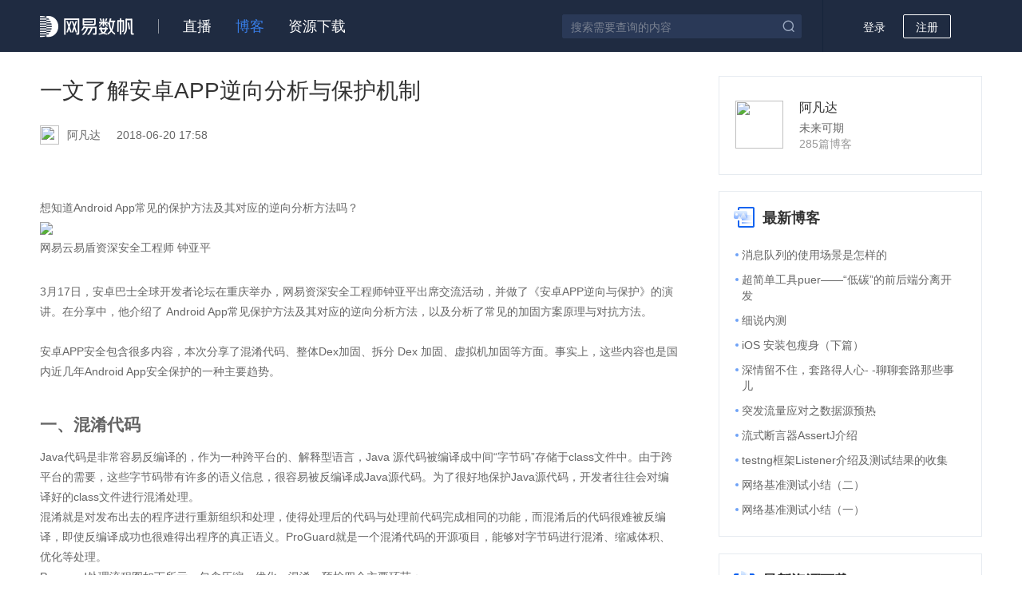

--- FILE ---
content_type: text/html;charset=UTF-8
request_url: https://sq.sf.163.com/blog/article/167828162958163968
body_size: 10788
content:
<!DOCTYPE html><html><head><title>一文了解安卓APP逆向分析与保护机制-社区博客-网易数帆</title><meta charset="utf-8"><meta name="keywords" content=""/><meta name="description" content=""/><link rel="canonical" href="https://sq.sf.163.com/blog/article/167828162958163968" /><link rel="shortcut icon" href="/favicon.ico"><meta name="baidu-site-verification" content="code-cOUSzISqW9" /><meta name="google-site-verification" content="vfKghSUszSNX0H0xShpovztalmHUieHty9QTaYO7r1Q" /><meta name="360-site-verification" content="8774fa6732b8218ae07fbc71df3890aa" /><link href="/assets/css/blog/article.css?a04423734e8b57377379" rel="stylesheet"></head><body><!-- @NOPARSE --><script>var _hmt=_hmt||[];!function(){var e=document.createElement("script");e.src="https://hm.baidu.com/hm.js?34b4e2ce36a1bc364012b1aa8161c8b8";var t=document.getElementsByTagName("script")[0];t.parentNode.insertBefore(e,t)}();</script><!-- /@NOPARSE --><!-- @NOPARSE --><script>var _hmt=_hmt||[];!function(){var e=document.createElement("script");e.src="https://hm.baidu.com/hm.js?fb57e5729bae455e33c8c0b8b60d8068";var t=document.getElementsByTagName("script")[0];t.parentNode.insertBefore(e,t)}();</script><!-- /@NOPARSE --><!--[if lt IE 9]><script type="text/javascript">(function() {if (!/*@cc_on!@*/0) return;var e = "abbr, article, aside, audio, canvas, datalist, footer, header, menu, nav, section, video".split(', ');var i= e.length;while (i--){document.createElement(e[i])}})()</script><![endif]--><div class="g-doc"><header><div class="m-hd f-cb"><a href="https://sf.163.com" class="logo" target="_blank"><img src="/assets/img/common/logo.png" srcset="/assets/img/common/logo.png 1x, /assets/img/common/logo@2x.png 2x"/></a><ul class="nav f-cb"><li><a href="/course" >直播</a></li><li><a href="/blog" class="act">博客</a></li><li><a href="/download" >资源下载</a></li></ul><div class="opt f-cb f-fr"><div class="m-search m-search-2 f-cb f-ib" id="search-box"><input type="text" placeholder="搜索需要查询的内容" maxlength="256" class="u-ipt j-searchword"value="" /><i class="icon-search j-search"></i></div><div id="login-box" class="login-box f-ib"><span class="j-login" id="login">登录</span><span id="register" class="j-register u-btn-j">注册</span></div></div></div></header><div class="g-bd"><div class="g-bd-main f-cb"><div class="g-bd-r"><div class="m-hot-personal"><div class="u-per-img"><a href="/user/167815189854257152" target="_blank"><img src="https://nos.netease.com/cloud-website-bucket/20180620170923b34b9533-9038-449c-83a6-29496d8cfb2e.jpg"/></a></div><div class="u-per-ntblog"><p class="u-info-nickname"><a href="/user/167815189854257152" target="_blank">阿凡达</a></p><p class="u-info-sign">未来可期</p><p class="u-info-blognum">285篇博客</p></div></div><div class="m-hot-common"><h2><img class="u-pop-img" src="/assets/img/cms/icon_rmbk.png" srcset="/assets/img/cms/icon_rmbk.png 1x, /assets/img/cms/icon_rmbk@2x.png 2x"/><span>最新博客</span></h2><ul class=""><li><span class="left-spot"></span><a href="/blog/article/401182195233820672" target="_blank" class="u-jump-page">消息队列的使用场景是怎样的</a></li><li><span class="left-spot"></span><a href="/blog/article/231946325403611136" target="_blank" class="u-jump-page">超简单工具puer——“低碳”的前后端分离开发</a></li><li><span class="left-spot"></span><a href="/blog/article/231913771740934144" target="_blank" class="u-jump-page">细说内测</a></li><li><span class="left-spot"></span><a href="/blog/article/200384401846304768" target="_blank" class="u-jump-page">iOS 安装包瘦身（下篇）</a></li><li><span class="left-spot"></span><a href="/blog/article/193931266853122048" target="_blank" class="u-jump-page">深情留不住，套路得人心- -聊聊套路那些事儿 </a></li><li><span class="left-spot"></span><a href="/blog/article/193929021090545664" target="_blank" class="u-jump-page">突发流量应对之数据源预热</a></li><li><span class="left-spot"></span><a href="/blog/article/193927614897795072" target="_blank" class="u-jump-page">流式断言器AssertJ介绍 </a></li><li><span class="left-spot"></span><a href="/blog/article/193926986823745536" target="_blank" class="u-jump-page">testng框架Listener介绍及测试结果的收集</a></li><li><span class="left-spot"></span><a href="/blog/article/190975994572517376" target="_blank" class="u-jump-page">网络基准测试小结（二）</a></li><li><span class="left-spot"></span><a href="/blog/article/190974670239809536" target="_blank" class="u-jump-page">网络基准测试小结（一） </a></li></ul></div><div class="m-hot-common"><h2><img class="u-pop-img" src="/assets/img/resource/icon_res.png" srcset="/assets/img/resource/icon_res.png 1x, /assets/img/resource/icon_res@2x.png 2x"/><span>最新资源下载</span></h2><ul class="item-res"><li><span class="left-spot"></span><a class="download-box u-jump-page"href="/resource/download?id=850831468368416768&fileId=995143711431249920"target="_blank"rel="noopener">网易数据标准实践白皮书</a></li><li><span class="left-spot"></span><a class="download-box u-jump-page"href="/resource/download?id=890018428781514752&fileId=890018244588654592"target="_blank"rel="noopener">大数据产品宣传手册</a></li><li><span class="left-spot"></span><a class="download-box u-jump-page"href="/resource/download?id=890043456650661888&fileId=890043088873115648"target="_blank"rel="noopener">2023数字+大会特刊</a></li><li><span class="left-spot"></span><a class="download-box u-jump-page"href="/resource/download?id=825463052573003776&fileId=825463033769938944"target="_blank"rel="noopener">有数 BI 产品宣传手册</a></li><li><span class="left-spot"></span><a class="download-box u-jump-page"href="/resource/download?id=825468170408218624&fileId=825468158446063616"target="_blank"rel="noopener">数据开发治理平台 EasyData</a></li><li><span class="left-spot"></span><a class="download-box u-jump-page"href="/resource/download?id=825465866472837120&fileId=878453924851535872"target="_blank"rel="noopener">网易数帆企业宣传手册</a></li><li><span class="left-spot"></span><a class="download-box u-jump-page"href="/resource/download?id=885621364215697408&fileId=885620641004441600"target="_blank"rel="noopener">拥抱开源，网易杭研 Apoche Kyuubi 项目实践</a></li><li><span class="left-spot"></span><a class="download-box u-jump-page"href="/resource/download?id=885616410440683520&fileId=885615480420880384"target="_blank"rel="noopener">从孵化到突破 - 网易杭研院的持续探索</a></li><li><span class="left-spot"></span><a class="download-box u-jump-page"href="/resource/download?id=879910049480364032&fileId=879909594771673088"target="_blank"rel="noopener">DataOps 加速数智价值跃进</a></li><li><span class="left-spot"></span><a class="download-box u-jump-page"href="/resource/download?id=879912185366761472&fileId=879911724001710080"target="_blank"rel="noopener">数智聚力 共赴新程</a></li></ul></div><div class="m-right-edit"><h2 class="m-right-title"><img class="u-pop-img" src="/assets/img/cms/blog_home_icon_bjtj.png" srcset="/assets/img/cms/blog_home_icon_bjtj.png 1x, /assets/img/cms/blog_home_icon_bjtj@2x.png 2x"/><span>编辑推荐</span></h2><div class="m-right-editpage"><a class="u-public-switch u-public-padding" href="https://sq.sf.163.com/blog/article/591064334370787328" target="_blank"><img src="https://nos.netease.com/cloud-website-bucket/20210902155935331b1891-2d90-4445-9d9b-3a7a9884d65a.png"/><span class="u-pop-desc"><span  title="网易数帆开源API网关与容器云项目，让云原生生产落地“多快好">网易数帆开源API网关与容器云项目，让云原生生产落地“多快好</span></span></a><a class="u-public-switch u-public-padding" href="https://sq.sf.163.com/blog/article/546191659811131392" target="_blank"><img src="https://nos.netease.com/cloud-website-bucket/20210902160006cd70e3a0-4c6d-407f-adad-b88a8b49fb8a.png"/><span class="u-pop-desc"><span  title="网易汪源：统一负载与多云环境的“开放姿态”，才是云原生">网易汪源：统一负载与多云环境的“开放姿态”，才是云原生</span></span></a><a class="u-public-switch u-public-padding" href="https://sq.sf.163.com/blog/article/551177266887053312" target="_blank"><img src="https://nos.netease.com/cloud-website-bucket/2021090216005617be409b-a9e1-4185-af74-16eee7e174fd.png"/><span class="u-pop-desc"><span  title="网易数帆如何用 Kubernetes“原语”搞定云原生中间件">网易数帆如何用 Kubernetes“原语”搞定云原生中间件</span></span></a><a class="u-public-switch u-public-padding" href="https://sq.sf.163.com/blog/article/532997471649058816" target="_blank"><img src="https://nos.netease.com/cloud-website-bucket/202109021601256d0422ab-0715-4bfe-b546-5bdd4d35edb7.png"/><span class="u-pop-desc"><span  title="快手打新挤爆券商系统，网易数帆推出券商稳定性保障方案">快手打新挤爆券商系统，网易数帆推出券商稳定性保障方案</span></span></a><a class="u-public-switch u-public-padding" href="https://sq.sf.163.com/blog/article/551177266945773568" target="_blank"><img src="https://nos.netease.com/cloud-website-bucket/2021090216014842e4ced4-bfdf-4f66-aa0d-b0baf6eb15e6.png"/><span class="u-pop-desc"><span  title="探索智慧校园新模式，网易有数在教育行业的实践分享">探索智慧校园新模式，网易有数在教育行业的实践分享</span></span></a><a class="u-public-switch u-public-padding" href="https://sq.sf.163.com/blog/article/551177267159683072" target="_blank"><img src="https://nos.netease.com/cloud-website-bucket/2021090216020744a20a64-679d-4d54-8ccc-90cf3894f7e1.png"/><span class="u-pop-desc"><span  title="金融行业大数据治理之路——数据模型篇">金融行业大数据治理之路——数据模型篇</span></span></a></div></div></div><div class="g-bd-l"><div class="m-detail"><h1 class="tlt">一文了解安卓APP逆向分析与保护机制</h1><div class="m-information"><div class="m-info f-cb"><a href="/user/167815189854257152" class="f-cb" target="_blank"><img src="https://nos.netease.com/cloud-website-bucket/20180620170923b34b9533-9038-449c-83a6-29496d8cfb2e.jpg"/><span>阿凡达</span></a><span class="time-blog">2018-06-20 17:58</span></div><div class="opt f-cb" style="display: none;" data-id="167815189854257152" id="blog-opt"><a class="u-btn f-fl" href="/blog/modify/167828162958163968">修改</a><button class="u-btn u-btn-m f-fl mr10" id="btn-del">删除</button></div></div><div class="cnt m-md-result"><p><br></p> 
<div> 
 <p>想知道Android App常见的保护方法及其对应的逆向分析方法吗？</p>
 <p><img src="https://nos.netease.com/cloud-website-bucket/201806261549546fe09796-4b31-48f1-959d-71ab965ca9d0.jpg"></p>
 <p>网易云易盾资深安全工程师 钟亚平</p> 
 <p><b></b><i></i><u></u><sub></sub><sup></sup>
  <strike></strike><br></p> 
 <p>3月17日，安卓巴士全球开发者论坛在重庆举办，网易资深安全工程师钟亚平出席交流活动，并做了《安卓APP逆向与保护》的演讲。在分享中，他介绍了 Android App常见保护方法及其对应的逆向分析方法，以及分析了常见的加固方案原理与对抗方法。</p> 
 <p><br></p> 
 <p>安卓APP安全包含很多内容，本次分享了混淆代码、整体Dex加固、拆分 Dex 加固、虚拟机加固等方面。事实上，这些内容也是国内近几年Android App安全保护的一种主要趋势。</p> 
 <p><br></p> 
 <h2><b>一、混淆代码</b></h2> 
 <p>Java代码是非常容易反编译的，作为一种跨平台的、解释型语言，Java 源代码被编译成中间“字节码”存储于class文件中。由于跨平台的需要，这些字节码带有许多的语义信息，很容易被反编译成Java源代码。为了很好地保护Java源代码，开发者往往会对编译好的class文件进行混淆处理。</p> 
 <p>混淆就是对发布出去的程序进行重新组织和处理，使得处理后的代码与处理前代码完成相同的功能，而混淆后的代码很难被反编译，即使反编译成功也很难得出程序的真正语义。ProGuard就是一个混淆代码的开源项目，能够对字节码进行混淆、缩减体积、优化等处理。</p> 
 <p>Proguard处理流程图如下所示，包含压缩、优化、混淆、预检四个主要环节：</p> 
 <p><br></p> 
 <img src="https://nos.netease.com/cloud-website-bucket/2018062017450027436534-c711-4dfb-b65a-38fc94d5d86a.jpg"> 
 <p><u></u><br></p> 
 <blockquote>
   压缩（Shrink）：检测并移除代码中无用的类、字段、方法和特性（Attribute）； 
  <br>优化（Optimize）：对字节码进行优化，移除无用的指令。优化代码，非入口节点类会加上private/static/final，没有用到的参数会被删除，一些方法可能会变成内联代码； 
  <br>混淆（Obfuscate）：使用a、b、c、d这样简短而无意义的名称，对类、字段和方法进行重命名； 
  <br>预检（Preveirfy）：在Java平台上对处理后的代码进行预检，确保加载的class文件是可执行的。 
 </blockquote> 
 <p>在分享中，钟亚平展示了利用Proguard，对Dex2jar进行反编译处理后的Apk效果示例：</p> 
 <p><img src="https://nos.netease.com/cloud-website-bucket/201806201745187eddd7ba-2ce7-48dc-bdcc-7b588fb59104.jpg"><b></b><i></i><u></u><sub></sub><sup></sup> 
  <strike></strike><br></p> 
 <u></u> 
 <p>Proguard处理后</p> 
 <p><img src="https://nos.netease.com/cloud-website-bucket/20180620174535782bc9ec-c839-40b6-b482-ea2892c599de.jpg"><b></b><i></i><u></u><sub></sub><sup></sup> 
  <strike></strike><br></p> 
 <u></u> 
 <p><br></p> 
 <p>Proguard混淆器不仅能够保护代码，而且能够精简编译后的程序大小，减少内存占用。</p> 
 <h2><b>混淆代码逆向分析</b></h2> 
 <p>如果想要反编译混淆代码，钟亚平分享了一个国外的工具DEGUADR，它能够通过统计的方式来解混淆。虽然这个工具的正确率达不到100%，但是能在一定程度上帮助反编译代码。</p> 
 <p><img src="https://nos.netease.com/cloud-website-bucket/20180620174549fda22d09-ba8e-408b-9543-a4b2705ce4b4.jpg"><b></b><i></i><u></u><sub></sub><sup></sup> 
  <strike></strike><br></p> 
 <u></u> 
 <p><br></p> 
 <p>使用DEGUADR解混淆的示例：</p> 
 <p><br></p> 
 <img src="https://nos.netease.com/cloud-website-bucket/20180620174610a9a282ea-f4ca-489f-9def-dfcb769fc78b.jpg"> 
 <p><u></u><br></p> 
 <p>com.xxxxx.common.util.CryptoUtil网站也提供了一种反编译服务，如下所示：</p> 
 <p><br></p> 
 <div> 
  <pre><code><span></span>java.lang.String a(byte[]) -&gt; encodeToString
</code></pre> 
 </div> 
 <p><b>java</b>.lang.String<span>&nbsp;</span><b>a</b>(<b>byte</b>[],<b>boolean</b>,<b>java</b>.lang.String)<span>&nbsp;</span><b>-</b>&gt;<span>&nbsp;</span><b>a</b></p> 
 <p><b>byte</b>[]<span>&nbsp;</span><b>a</b>(<b>byte</b>[],<b>byte</b>[])<span>&nbsp;</span><b>-</b>&gt;<span>&nbsp;</span><b>encrypt</b></p> 
 <p><b>byte</b>[]<span>&nbsp;</span><b>b</b>(<b>byte</b>[])<span>&nbsp;</span><b>-</b>&gt;<span>&nbsp;</span><b>getKey</b></p> 
 <p><b>byte</b>[]<span>&nbsp;</span><b>b</b>(<b>byte</b>[],<b>byte</b>[])<span>&nbsp;</span><b>-</b>&gt;<span>&nbsp;</span><b>decrypt</b></p> 
 <p><b>byte</b>[]<span>&nbsp;</span><b>d</b>(<b>java</b>.lang.String)<span>&nbsp;</span><b>-</b>&gt;<span>&nbsp;</span><b>getKey</b></p> 
 <p><b>java</b>.lang.String<span>&nbsp;</span><b>a</b>(<b>byte</b>,<b>char</b>[])<span>&nbsp;</span><b>-</b>&gt;<span>&nbsp;</span><b>a</b></p> 
 <p><b>java</b>.lang.String<span>&nbsp;</span><b>a</b>(<b>java</b>.io.File)<span>&nbsp;</span><b>-</b>&gt;<span>&nbsp;</span><b>getHash</b></p> 
 <p><b>java</b>.lang.String<span>&nbsp;</span><b>a</b>(<b>java</b>.lang.String)<span>&nbsp;</span><b>-</b>&gt;<span>&nbsp;</span><b>c</b></p> 
 <p><b>java</b>.lang.String<span>&nbsp;</span><b>b</b>(<b>java</b>.lang.String)<span>&nbsp;</span><b>-</b>&gt;<span>&nbsp;</span><b>encode</b></p> 
 <p><br></p> 
 <h2><b>二、整体Dex加固</b></h2> 
 <p>为了加强Android保护强度，随着安全技术的发展，又出现了新型的“加固技术”。DEX加固是对DEX文件进行加壳防护，防止被静态反编译工具破解而泄露源码，最刚开始出现的是整体加固技术方案。</p> 
 <p><img src="https://nos.netease.com/cloud-website-bucket/2018062017465642d0f7d2-0909-49b2-a67c-06800fd25037.jpg"><b></b><i></i><u></u><sub></sub><sup></sup> 
  <strike></strike><br></p> 
 <u></u> 
 <p><br></p> 
 <p>整体加固技术的原理如上所示，包括替换application/classes.dex、解密/动态加载原classes.dex、调用原application相关方法、将原application对象/名称设置到系统内部相关变量四大环节。其中最为关键的一步就是解密/动态加载原classes.dex，通过加密编译好的最终dex源码文件，然后在一个新项目中用新项目的application启动来解密原项目代码并加载到内存中，再把当前进程替换为解密后的代码，能够很好地隐藏源码并防止直接性的反编译。</p> 
 <h2><b>整体Dex加固逆向分析</b></h2> 
 <p>整体Dex加固逆向分析有两种常用的方法。其一是在内存中暴力搜索 dex\n035，再 dump。以下是在32位系统中的效果示例：</p> 
 <p><br></p> 
 <img src="https://nos.netease.com/cloud-website-bucket/20180620174710c960ee8d-f41d-480e-8acc-0b4dddebedd2.jpg"> 
 <p><u></u><br></p> 
 <p>另一种方法就是通过HookdvmDexFileOpenPartial(void* addr, int len, DvmDex**)。</p> 
 <h2><b>三、拆分Dex加固</b></h2> 
 <p>随着业务规模发展到一定程度，不断地加入新功能、添加新的类库，代码在急剧膨胀的同时，相应的apk包的大小也急剧增加，那么简单的整体加固方案就不能很好地满足安全需求，在整体加固方案之外又出现了拆分加固的技术方案。</p> 
 <p><br></p> 
 <u></u> 
 <p><img src="https://nos.netease.com/cloud-website-bucket/2018062017472636a4e854-c512-4373-be99-e7f1f2f9434e.jpg"><b></b><i></i><u></u><sub></sub><sup></sup> 
  <strike></strike><br></p> 
 <p>但是如上所示，dex文件在加固时，针对中间缺失的一部分数据会以解密后的数据来替换，有的时候这种拆分替换也会导致数据不准确。那么到底应该拆分什么样的数据呢？就需要了解一下dex文件的数据结构。</p> 
 <p>Dex文件结构极为复杂，以下图示选取了其中较为重要的内容。事实上，dex文件是一个以class为核心组装起来的文件，其中最重要的是classdata和classcode两部分，有其特定的接口和指令数据，选取这两部分来拆分的话，即使拆分出来也不会泄露class数据和字节码数据，反编译出来也不完整，安全性较高。</p> 
 <p><br></p> 
 <u></u> 
 <p><img src="https://nos.netease.com/cloud-website-bucket/201806201747410fc5ab61-9109-4ba9-9508-fed2f8ac3e19.jpg"><b></b><i></i><u></u><sub></sub><sup></sup> 
  <strike></strike><br></p> 
 <p><b></b><i></i><u></u><sub></sub><sup></sup> 
  <strike></strike><br></p> 
 <h2><b>拆分Dex加固逆向分析</b></h2> 
 <p>对于dex拆分加固的逆向分析，如下所示，可以用classdata替换从而组装成新的dex文件，虽然和原来的dex文件不会完全一致，但也在一定程度上复原了被拆分数据的样子。</p> 
 <p><br></p> 
 <p><br></p> 
 <img src="https://nos.netease.com/cloud-website-bucket/20180620174757e35eba55-7d9b-41e5-9d29-e98daaee4a0a.jpg"> 
 <p><u></u><br></p> 
 <p><br></p> 
 <p>但要注意的是，这种方法仅适用于被拆分出去的数据变形一次性完成，也就是说，在有其他保护思路的情况下尽量避免使用，而且即使有需要也尽量选在用到这个类的时候才去恢复。</p> 
 <p>此外还有一个更底层一些的工具dexhunter，这个工具较为前卫，但同时也有一些局限性，譬如部分指令数据会被优化，形成的代码界面不是很美观等等。</p> 
 <p><br></p> 
 <p><img src="https://nos.netease.com/cloud-website-bucket/201806201748134f616218-3b8a-4ab1-bbf2-08e42a6f0d8a.jpg"><b></b><i></i><u></u><sub></sub><sup></sup> 
  <strike></strike><br></p> 
 <u></u> 
 <p><br></p> 
 <p><br></p> 
 <h2><b>四、虚拟机加固</b></h2> 
 <p>虚拟机加固也属于dex拆分加固的一种，它是对字节做了一些变化处理。如下所示，这是一个正常安卓系统中的代码，在其中进行了虚拟机加固操作：</p> 
 <p><br></p> 
 <p><img src="https://nos.netease.com/cloud-website-bucket/2018062017482926e542c4-7699-41ce-8b7c-d30923e88145.jpg"><b></b><i></i><u></u><sub></sub><sup></sup> 
  <strike></strike><br></p> 
 <u></u> 
 <p><br></p> 
 <p><br></p> 
 <p>以add-int v0, v1, v2、sub-int v0, v1, v2、mul-int v0, v1, v2这三条指令进行替换，然后进行加固编译，这样子操作后，即使把替换后的数据恢复了，也不会以add-int v0, v1, v2、sub-int v0, v1, v2、mul-int v0, v1, v2这三条指令进行替换，然后进行加固编译，这样子操作后，即使把替换后的数据恢复了，也不会变形成为之前的字节码，安全系数较高。</p> 
 <p>虚拟机加固逆向分析—HOOK JNI 接口</p> 
 <p>这种方式下的逆向分析，一方面可以通过HOOK JNI 接口来实现，它有两种实现方式。</p> 
 <p>其一是类成员/静态变量操作相关接口，比如：</p> 
 <blockquote>
   GetStaticDoubleFieldSetStaticDoubleField GetDoubleField SetDoubleField … 
  <span>&nbsp;</span> 
  <br>(byte, object, int,long…) 
 </blockquote> 
 <p>其二是反射调用类方法，比如：</p> 
 <blockquote>
   CallVoidMethodACallBooleanMethodA CallShortMethodA CallObjectMethodA … 
  <br>CallStaticVoidMethodACallStaticBooleanMethodA CallStaticShortMethodA CallStaticObjectMethodA … 
  <br>(byte, int, long,double …) 
  <br>CallObjectMethodA(JNIEnv* env, jobject object, jmethoID method, …) 
 </blockquote> 
 <p><img src="https://nos.netease.com/cloud-website-bucket/2018062017485069b926ed-791f-4a37-b3e1-d962226fdafb.jpg"><b></b><i></i><u></u><sub></sub><sup></sup> 
  <strike></strike><br></p> 
 <u></u> 
 <p>通过HOOKJNI 接口实现虚拟机加固逆向分析</p> 
 <p>通过HOOK JNI 接口不用逆向底层，就可以了解APP大致的调用流程。但是对于复杂的调用过程，或者虚拟化方法数量较多的情况，这种逆向分析手段看起来会比较混乱；对于不需要返射到Java层执行的指令，如算术、逻辑运算等，则无法监控到。</p> 
 <h2><b>虚拟机加固逆向分析—分析指令操作码映射</b></h2> 
 <p>另一方面，也可以通过分析指令操作码映射来逆向分析。在同一加固版本，或者映射关系相同的情况下，<br></p> 
 <p>不依赖于操作码的映射关系只与虚拟机结构有关，所以需要根据偏移关系建立映射关系，从而进行逆向分析。</p> 
 <p><img src="https://nos.netease.com/cloud-website-bucket/2018062017494972febdc5-b046-494f-984b-0140372e1375.jpg"><b></b><i></i><u></u><sub></sub><sup></sup> 
  <strike></strike><br></p> 
 <p><b></b><i></i><u></u><sub></sub><sup></sup> 
  <strike></strike><br></p> 
 <u></u> 
 <p><br></p> 
 <p><img src="https://nos.netease.com/cloud-website-bucket/20180620175019fb8f3956-df39-4aef-ba3c-587bd814637f.jpg"><b></b><i></i><u></u><sub></sub><sup></sup> 
  <strike></strike><br></p> 
 <p><br></p> 
 <p>以上就是此次《安卓APP逆向与保护》主题的全部分享内容。</p> 
 <p><br></p> 
 <p>安卓App逆向保护作为开发工作中的重要内容，一直是网易云易盾提供的重要服务。可<a href="https://www.163yun.com/product/android-protect?tag=M_sq_167828162958163968">点击这里免费试用</a>。</p> 
 <p><br></p> 
 <p><b>本文</b><b>来自</b><a href="https://link.zhihu.com/?target=http%3A//www.freebuf.com/%3Fp%3D165904"><u>FreeBuf.COM</u></a></p> 
 <p><u></u><br> <b></b></p> 
 <i> <b></b><u></u><sub></sub><sup></sup> 
  <strike></strike></i> 
</div> 
<p><b></b><u></u><sub></sub><sup></sup> 
 <strike></strike><i></i><br></p> 
<p><br></p></div><div class="m-share">分享至：<div class="u-icon-wechat f-ib"><img class="u-share-img" src="/assets/img/blog/blog_wechat.png" srcset="/assets/img/blog/blog_wechat.png 1x, /assets/img/blog/blog_wechat@2x.png 2x"/><div class="wechat_qrcode" id="qrcode"></div></div><a href="http://service.weibo.com/share/share.php?appkey=&title=一文了解安卓APP逆向分析与保护机制&url=http://sq.sf.163.com/blog/article/167828162958163968&pic=&searchPic=false&style=simple" target="_blank" class="f-ib"><img class="u-share-img" src="/assets/img/blog/blog_weibo.png" srcset="/assets/img/blog/blog_weibo.png 1x, /assets/img/blog/blog_weibo@2x.png 2x"/></a></div><div class="next f-cb"><p class="f-fl"><a href="/blog/article/167821416059469824" class="u-jump-color"><span class="draw-light"><span class="towards-left">&lt;</span>上一篇</span><span class="draw-lights-jump">Lily-一个埋点管理工具 </span></a></p><p class="f-fr"><a href="/blog/article/167841240825085952" class="u-jump-color"><span class="draw-light">下一篇</span><span class="draw-lights-jump">如何防止Unity3D代码被反编译？</span><span class="towards-right draw-lights-jump">&gt;</span></a></p></div></div></div><div class="g-bd-bt"><div class="m-bt-ad"><a href="https://sf.163.com/recommend" target="_blank"><img src="https://nos.netease.com/cloud-website-bucket/202312011852011db3f38f-107e-4ad6-9243-ea6e4e5d622b.png" class="u-pic-img-full"/></a></div><div class="m-bt-recommend"><h2><img class="u-pop-img" src="/assets/img/cms/icon_rmbk.png" srcset="/assets/img/cms/icon_rmbk.png 1x, /assets/img/cms/icon_rmbk@2x.png 2x"/>推荐博客</h2><ul><li><a href="/blog/article/161981098535608320" target="_blank" class="u-jump-page">Android手游外挂入侵----寓攻于守，方能破敌</a></li><li><a href="/blog/article/188028660445630464" target="_blank" class="u-jump-page">深入解析SQL Server高可用镜像实现原理 </a></li><li><a href="/blog/article/189870464413487104" target="_blank" class="u-jump-page">2000+项目都在抢的网易中国创业家大赛全面启动！1500万大奖不解释</a></li><li><a href="/blog/article/191281638156480512" target="_blank" class="u-jump-page">SpringBoot入门（一）——开箱即用</a></li><li><a href="/blog/article/193071450515423232" target="_blank" class="u-jump-page">从疑似华住集团4.93亿开房信息泄露 看个人如何预防信息泄露</a></li><li><a href="/blog/article/195597672359342080" target="_blank" class="u-jump-page">白木彰：具有普遍性的设计力</a></li><li><a href="/blog/article/198528374092664832" target="_blank" class="u-jump-page">kubernetes中kube-dns部署</a></li><li><a href="/blog/article/211687494267056128" target="_blank" class="u-jump-page">MySQL MGR源码分析 - 从start group_replication看MGR代码框架</a></li><li><a href="/blog/article/225429763529728000" target="_blank" class="u-jump-page">网易云原生架构实践之服务治理</a></li></ul></div></div></div></div><footer id="footer"><p>网易公司版权所有 © 1997-2020&nbsp;&nbsp;<span>·</span>&nbsp;&nbsp;<a href="http://www.beian.miit.gov.cn/publish/query/indexFirst.action" target="_blank"class="m-footer-info-police" data-pageid="index" rel="noopener noreferrer">增值电信业务经营许可证B1-20180288</a>&nbsp;&nbsp;<span>·</span>&nbsp;&nbsp;<a href="http://www.beian.miit.gov.cn/publish/query/indexFirst.action" target="_blank"class="m-footer-info-police"rel="noopener noreferrer">浙ICP备17006647号-2</a>&nbsp;&nbsp;<span>·</span>&nbsp;&nbsp;杭州市滨江区网商路599号网易大厦</p><p><i class="m-footer-info-icon"></i><a href="http://www.beian.gov.cn/portal/registerSystemInfo?recordcode=33010802008718"class="m-footer-info-police" target="_blank" data-pageid="index">浙公网安备 33010802008718号</a></p></footer></div><div class="toTop"><a href="javascript:void(0);" id="commonHelpContentTop" class="help"><i class="icon-down"></i></a></div><script type="text/javascript">window.passportUrl = 'https://id.sf.163.com';window.baseUrl = 'https://sq.163yun.com';window.homesiteUrl = 'https://www.163yun.com';</script><script src="https://id.sf.163.com/sdk/nep-0.1.1.min.js"></script><script>!function(){var t=document.createElement("script"),e=window.location.protocol.split(":")[0];t.src="https"===e?"https://zz.bdstatic.com/linksubmit/push.js":"http://push.zhanzhang.baidu.com/push.js";var s=document.getElementsByTagName("script")[0];s.parentNode.insertBefore(t,s)}();</script><!-- Global site tag (gtag.js) - Google Analytics --><script async src="https://www.googletagmanager.com/gtag/js?id=UA-110853334-1"></script><script>function gtag(){dataLayer.push(arguments)}window.dataLayer=window.dataLayer||[],gtag("js",new Date),gtag("config","UA-110853334-1");</script><!-- HUBBLE SDK --><script src="https://hubble-js-bucket.nosdn.127.net/DATracker.sync.1.6.13.js"></script><script>DATracker.init("MA-830B-FA47D1E3EB9E",{persistence:"localStorage"});</script><script type="text/javascript">window.articleId = '167828162958163968';</script><script type="text/javascript" src="/js/vendors.js?a04423734e8b57377379"></script><script type="text/javascript" src="/js/blog/article.js?a04423734e8b57377379"></script></body></html>

--- FILE ---
content_type: text/html;charset=UTF-8
request_url: https://id.163yun.com/sdk-login?target=&registerUrl=
body_size: 1899
content:
<!DOCTYPE html>
<html>
<head>
<meta charset="UTF-8">
<title>登录</title>
<link rel="stylesheet" type="text/css" href="/res/icomoon/style.css">
<link rel="stylesheet" href="/static/pt_sdk-login.css?f92dd5402d6d58d1e6fdc2f8952115fa"/>
<meta name="viewport" content="width=device-width,minimum-scale=1.0,maximum-scale=1.0,user-scalable=no">
<meta http-equiv="X-UA-Compatible" content="IE=edge,chrome=1">
<meta name="renderer" content="webkit">
<link rel="shortcut icon" href="/res/favicon_default.ico" />
<script type="text/javascript" src="/lib/regularjs/js/regular.min.js"></script>
<script type="text/javascript" src="/lib/crypto/sjcl.min.js"></script>
<script type="text/javascript" src="/lib/crypto/jsencrypt.min.js"></script>
<script type="text/javascript" src="/lib/md5/md5.min.js"></script>
<script>
window.homesiteUrl = 'https://www.163yun.com';
window.consoleUrl = 'https://console.163yun.com';
window.hosts = '163.com;netease.com;netease.im;163yun.com;supconedu.com;163industry.com;cloud1001.cn;yixin.im';
window.pk = '[base64]';
window.locale='zh_CN';
window.timestamp='1768654145021';
window.captchaType = 'SLIDER';
window.yidunLoginUrl = 'https://dun.163.com/dashboard#/login/';
window.yunxinLoginUrl = 'https://id.163yun.com/login';
window.env = 'prod';
window.youshuLoginUrl = 'https://id.163yun.com/login';
</script>
</head>
<body style="overflow: hidden; background: white;">
<div id="app"></div>
<script src="https://cstaticdun.126.net/load.min.js"></script>
<script src="https://hubble-js-bucket.nosdn.127.net/DATracker.sync.1.6.13.js"></script>
<script>
//初始化
DATracker.init('MA-8A05-AAB68D6CBB63',{persistence: "localStorage"});
</script>
<script src="/static/core.js?033f87b5765332d0bd3daa3d68c5e9fd"></script>
<script src="/static/pt_sdk-login.js?d805c93c8bf91dcd232137dab462e7df"></script>
</body>
</html>

--- FILE ---
content_type: text/html;charset=UTF-8
request_url: https://id.163yun.com/get-token
body_size: 1154
content:
<!DOCTYPE html>
<html>
<head>
<meta charset="UTF-8">
<title>get token</title>
<script type="text/javascript" src="/lib/regularjs/js/regular.min.js"></script>
<script type="text/javascript" src="/lib/crypto/sjcl.min.js"></script>
<script type="text/javascript" src="/lib/crypto/jsencrypt.min.js"></script>
<script type="text/javascript" src="/lib/md5/md5.min.js"></script>
<script>
window.homesiteUrl = 'https://www.163yun.com';
window.consoleUrl = 'https://console.163yun.com';
window.hosts = '163.com;netease.com;netease.im;163yun.com;supconedu.com;163industry.com;cloud1001.cn;yixin.im';
window.pk = '[base64]';
window.locale='zh_CN';
window.timestamp='1768654145015';
window.captchaType = 'SLIDER';
window.yidunLoginUrl = 'https://dun.163.com/dashboard#/login/';
window.yunxinLoginUrl = 'https://id.163yun.com/login';
window.env = 'prod';
window.youshuLoginUrl = 'https://id.163yun.com/login';
</script>
</head>
<body>
<script src="/static/core.js?033f87b5765332d0bd3daa3d68c5e9fd"></script>
<script src="/static/pt_getToken.js?0863f13f2b126bdcfe73302e46932999"></script>
</body>
</html>

--- FILE ---
content_type: application/javascript
request_url: https://id.163yun.com/static/pt_getToken.js?0863f13f2b126bdcfe73302e46932999
body_size: 1475
content:
I$("1da43b039eaf5902f3f78fcfda582929",function(e,t,n,a,i,r,s,o,c,d,l){var f;l._$$Module=e._$klass();f=l._$$Module._$extend(t._$$EventTarget);f.__init=function(){this.__bindEvent();this.__cache=i._$$Cache._$allocate();this.__improveInfoCache=s._$$Cache._$allocate();this.getToken({parentOrigin:"163yun.com"},!0)};f.__bindEvent=function(){n._$addEvent(window,"message",this.__onMessage._$bind(this))};f.getToken=function(e,t){var n=this;this.getTokenQueue=this.getTokenQueue||[];if(this.getTokenQueue.error)this.__onError(e,n.getTokenQueue.error);else if(this.getTokenQueue.gotToken)this.__onGetSupplementInfo(e);else{this.getTokenQueue.push(e);if(!this.getTokenQueue.gettingToken){this.getTokenQueue.gettingToken=!0;this.getTokenQueue.cb=function(e,t){if(e)n.getTokenQueue.error=e;else if(t&&t.userId)n.getTokenQueue.gotToken=!0;if(n.getTokenQueue.length){for(var a=0;a<n.getTokenQueue.length;a++)if(e)n.__onError(n.getTokenQueue[a],e);else n.__onGetSupplementInfo(n.getTokenQueue[a]);n.getTokenQueue=[];n.getTokenQueue.gettingToken=!1}};this.__onGetToken(this.getTokenQueue.shift(),t)}}};f.__onMessage=function(e){e=e||window.event;this.__msgSource=e.source;this.__msgOrigin="*";this.__msgName=e.data;var t=e.source,n=e.origin,a=d.parentOrigin(n),i=e.data,r={"163.com":!0,"netease.com":!0,"netease.im":!0,"163yun.com":!0};if(r[a]){if("string"==typeof i)i=i.replace(/(^")|("$)/g,"");this.__handleMessage({source:t,origin:n,parentOrigin:a,name:i})}};f.__handleMessage=function(e){switch(e.name){case"getToken":this.getToken(e);break;case"logout":o._$logout(e);break;case"ready":this.__isReady(e)}};f.__isReady=function(e){var t=e.source,n=e.origin,a;a={name:"ready",completed:!0,ready:!0};if(t&&n)t.postMessage(JSON.stringify(a),n)};f.__onGetToken=function(e,t){return a._$promise(function(n,a){var i=r._$getToken(),s=this;if(i&&i.userId){s.getTokenQueue&&s.getTokenQueue.cb(null,i);if(t!==!0)n()}else this.__cache._$getToken({headers:{"X-hosts":e.parentOrigin},onload:function(e){if(e&&e.userId){e.localTime=(new Date).valueOf();r._$setToken(e);s.getTokenQueue&&s.getTokenQueue.cb(null,r._$getToken());if(t!==!0)n()}else{s.getTokenQueue&&s.getTokenQueue.cb({});if(t!==!0)a()}},onerror:function(e){s.getTokenQueue&&s.getTokenQueue.cb(e);a(e)}})}._$bind(this))._$then(this.__onGetSupplementInfo._$bind(this,e),this.__onError._$bind(this,e))};f.__onGetSupplementInfo=function(e){return a._$promise(function(e,t){this.__improveInfoCache._$getSupplement({onload:function(t){e(t.full)}._$bind(this),onerror:function(e){t(e)}._$bind(this)})}._$bind(this))._$then(this.__onSuccess._$bind(this,e),this.__onError._$bind(this,e))};f.__onSuccess=function(e,t){var n=e.source,a=e.origin,i,s=this;r._$getInfoFromRemote(function(o){if(o){i={name:"token",completed:"true"===o.isSubUser?!0:t,token:r._$getToken()};if(n&&a)n.postMessage(JSON.stringify(i),a)}else s.__onError(e)})};f.__onError=function(e,t){var n=e.source,a=e.origin,i;i={name:"token",completed:!1,token:"",isExclusive:t&&"identity.error.exclusive_cloud_user_can_not_login"===t.code,error:t};r._$removeToken();if(n&&a)n.postMessage(JSON.stringify(i),a)};l._$$Module._$allocate()},"23d2eff4217184839549ed8931fc594e","f47d31eab9ba6db67cd130d5e345279b","72b60541618971d03c8b74f45c039218","aec1a9cc4fe95ac69d2aa1b0aeb738e2","469332a02bb20d8425d51bef372fe0db","6de381a284beaa2abd1eb95432c7d277","f73f78d22fa784331cc2e02245f63936","f206dc22f79269b43baef841797236df","4ba0c4e9dc667591e9bbfc2268a0728c","181f9920b6da9fe644242294359f2005");

--- FILE ---
content_type: application/javascript
request_url: https://id.163yun.com/static/pt_sdk-login.js?d805c93c8bf91dcd232137dab462e7df
body_size: 885
content:
location.jsRoot="/js/";I$("74e4ec516e48591074656d996d0a1b31",'<I18n.Provider>\n{#if theme.gotTheme}\n  <Page\n    theme={theme.content}\n  >\n    <div class="m-plogin m-{pageName}">\n      <PLoginForm\n        showAccountLoginFirst={theme.content.body.showAccountLoginFirst}\n        theme={theme.content.body.loginForm}\n        phoneTheme={theme.content.body.phoneLoginForm}\n      />\n    </div>\n  </Page>\n{/if}\n</I18n.Provider>\n');I$("78a6dfd52e425ad711cc883aabaef811",function(e,t,n,a,i){function r(e){var t=JSON.parse(e.data);if("login"===t.name)a._$injectCookieAndToken(t.nextUrls||[],{},function(){Object.getOwnPropertyNames(t.storageObj).forEach(function(e){localStorage.setItem(e,"user_token"===e?JSON.stringify(t.storageObj[e]):t.storageObj[e])});window.parent.postMessage(JSON.stringify({name:"passport"}),"*")},function(){})}var s=t._$getUrlQuery(location.href);var o=s.cmsKey||"SdkLoginPage";var c=i.mixinWithI18n({pageName:o})(Regular.extend({template:e,config:function(){this.data=t._$merge({pageName:o},this.data);this.supr()},afterGetTheme:function(){this.data.theme.content.header.showProfile=!1;this.data.theme.content.header.showSignin=!1}}));(new c).$inject("#app");window.addEventListener("message",r,!1)},"74e4ec516e48591074656d996d0a1b31","ea496b69199221f518f0f88dbc8bd76c","345cad8c30f49bbc9e157f0341f23475","f206dc22f79269b43baef841797236df","59a2276214d137c396d74918da28d1a0","70e290a7d9b9ad21502384f4433794e4");